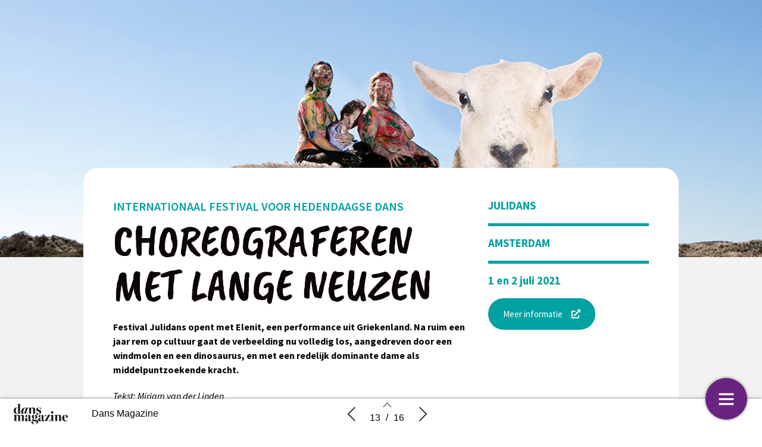

--- FILE ---
content_type: text/html; charset=UTF-8
request_url: https://allesoverdans.nl/zomerdans-magazine-2021/julidans/
body_size: 10731
content:
    <!DOCTYPE html>
    <html lang="en" class="no-js cssanimations csstransitions" style="overflow-x: hidden; overflow-y: hidden;">
    <head>
        <meta charset="UTF-8"/>
        <meta http-equiv="X-UA-Compatible" content="IE=edge,chrome=1">
        <meta name="viewport" content="width=device-width, initial-scale=1, maximum-scale=1, user-scalable=0"/>
        <meta name="description"
              content=""/>
        <meta name="title" content="Julidans | Zomerdans Magazine 2021"/>
        <meta name="author"
              content="Dans Magazine"/>
        <meta name="twitter:card" content="summary_large_image">
        <meta name="twitter:site" content="https://allesoverdans.nl"/>
        <meta name="twitter:title" content="Julidans | Zomerdans Magazine 2021"/>
        <meta name="twitter:creator"
              content="Dans Magazine"/>
        <meta name="twitter:description"
              content=""/>
        <meta name="twitter:image"
              content="https://allesoverdans.nl/wp-content/uploads/2019/05/Julidans-1280-1.jpg"/>
        <meta property="og:type" content="website"/>
        <meta property="fb:app_id" content=""/>
        <meta property="og:url" content="https://allesoverdans.nl/zomerdans-magazine-2021/julidans/"/>
        <meta property="og:title" content="Julidans | Zomerdans Magazine 2021"/>
        <meta property="og:description"
              content=""/>
        <meta property="og:image"
              content="https://allesoverdans.nl/wp-content/uploads/2019/05/Julidans-1280-1.jpg"/>
        <script type="text/javascript" src="//cdnjs.cloudflare.com/ajax/libs/lodash.js/0.10.0/lodash.min.js"></script>
        <script src="https://kit.fontawesome.com/f1692efea1.js" crossorigin="anonymous"></script>
        <title>Zomerdans Magazine 2021</title>
        <link rel="apple-touch-icon" sizes="57x57" href="https://allesoverdans.nl/wp-content/plugins/diziner-templates/templates-child/assets/images/favicons/apple-touch-icon-57x57.png">
<link rel="apple-touch-icon" sizes="60x60" href="https://allesoverdans.nl/wp-content/plugins/diziner-templates/templates-child/assets/images/favicons/apple-touch-icon-60x60.png">
<link rel="apple-touch-icon" sizes="72x72" href="https://allesoverdans.nl/wp-content/plugins/diziner-templates/templates-child/assets/images/favicons/apple-touch-icon-72x72.png">
<link rel="apple-touch-icon" sizes="76x76" href="https://allesoverdans.nl/wp-content/plugins/diziner-templates/templates-child/assets/images/favicons/apple-touch-icon-76x76.png">
<link rel="apple-touch-icon" sizes="114x114" href="https://allesoverdans.nl/wp-content/plugins/diziner-templates/templates-child/assets/images/favicons/apple-touch-icon-114x114.png">
<link rel="apple-touch-icon" sizes="120x120" href="https://allesoverdans.nl/wp-content/plugins/diziner-templates/templates-child/assets/images/favicons/apple-touch-icon-120x120.png">
<link rel="apple-touch-icon" sizes="144x144" href="https://allesoverdans.nl/wp-content/plugins/diziner-templates/templates-child/assets/images/favicons/apple-touch-icon-144x144.png">
<link rel="apple-touch-icon" sizes="152x152" href="https://allesoverdans.nl/wp-content/plugins/diziner-templates/templates-child/assets/images/favicons/apple-touch-icon-152x152.png">
<link rel="apple-touch-icon" sizes="180x180" href="https://allesoverdans.nl/wp-content/plugins/diziner-templates/templates-child/assets/images/favicons/apple-touch-icon-180x180.png">
<link rel="icon" type="image/png" sizes="32x32" href="https://allesoverdans.nl/wp-content/plugins/diziner-templates/templates-child/assets/images/favicons/favicon-32x32.png">
<link rel="icon" type="image/png" sizes="192x192" href="https://allesoverdans.nl/wp-content/plugins/diziner-templates/templates-child/assets/images/favicons/android-chrome-192x192.png">
<link rel="icon" type="image/png" sizes="16x16" href="https://allesoverdans.nl/wp-content/plugins/diziner-templates/templates-child/assets/images/favicons/favicon-16x16.png">
<meta name='robots' content='max-image-preview:large' />
<link rel='dns-prefetch' href='//allesoverdans.nl' />
<link rel='dns-prefetch' href='//www.googletagmanager.com' />
<link rel='dns-prefetch' href='//s.w.org' />
<link rel='stylesheet' id='diziner-frontpage-css'  href='https://allesoverdans.nl/wp-content/plugins/diziner-templates/templates/assets/css/frontpage.css?ver=0.3.3' type='text/css' media='' />
<link rel='stylesheet' id='elementor-frontend-legacy-css'  href='https://allesoverdans.nl/wp-content/plugins/diziner/assets/css/frontend-legacy.min.css?ver=3.5.3' type='text/css' media='all' />
<link rel='stylesheet' id='elementor-frontend-css'  href='https://allesoverdans.nl/wp-content/plugins/diziner/assets/css/frontend.min.css?ver=3.5.3' type='text/css' media='all' />
<link rel='stylesheet' id='diziner-public-css'  href='https://allesoverdans.nl/wp-content/plugins/diziner-core/dist/assets/public.css?ver=5.0.1' type='text/css' media='all' />
<style id='diziner-public-inline-css' type='text/css'>

     .full-page.v2 main#main .tmb_magazines.latest ul.grid-items li.item .image-content span.button-read,
      .full-page.v2 main#main .tmb_magazines.archive .magazine-wrapper ul.grid-items li.item a.button-read,
      .full-page.v2 .sidebar .links #external-links a,
      body .full-page.v2 .header .links ul#external-links li a:hover,
      body .full-page.v2 .header .buttons .button:hover,
      body section#slide-out .slide-menu .slide-header,
      body section#slide-out .slide-menu .slideout-content .slide-tabs-menu ul li.active a,
      .full-page.v2 .sidebar-append .links #external-links a,
      body .full-page.v2 #main ul.diziner_cat-list li.active a,
      .slideout-content .slide-tabs .tab-content .search-form button,
      .slideout-content .slide-tabs .tab-content input[type=submit],
      .top-bar .login-front .ti-user,
      .full-page.v2.dark .header .sociale_media a, .full-page.v2.light .header .sociale_media a {
      background-color: #692481}
      
      section#slide-out .slide-menu .slideout-content .slide-tabs-menu ul li a:hover,
      section#slide-out .slide-menu .slideout-content .slide-tabs-menu ul li.active a,
      .slide-tabs-menu ul li.active a, .slide-tabs-menu ul li a:hover,
      body .full-page.v2 #main ul.diziner_cat-list li.active a,
      body .full-page.v2 #main ul.diziner_cat-list li:hover a {
      border-color: #692481}
	
   .full-page.v2 .sidebar a,
   div#search-results .issue-result .results .result .info h3.banner,
   div#search-results .issue-result .results .result .info span.highlight {
   color: #692481
          }

     body .full-page.v2 .header .links ul#external-links li a:hover,
     body .full-page.v2 #main ul.diziner_cat-list li.active a,
     body .full-page.v2 .header .buttons .button:hover,
     body .full-page.v2 .header .buttons .button:hover i {
        color: 
          }

	.full-page.v2 main#main .tmb_magazines.latest ul.grid-items li.item .image-content span.button-read,
	.full-page.v2 main#main .tmb_magazines.archive .magazine-wrapper ul.grid-items li.item a.button-read {
	background-color: }
          

	.full-page.v2 {
	background-color: #0a0a0a}
          

	.full-page.v1 .sidebar .sociale_media a.icon, .full-page.v2 .header .sociale_media a.icon, .sociale_media a {
	background-color: }
          

	.full-page.v2 .sidebar .links #external-links a,
	 .full-page.v2 .sidebar-append .links #external-links a{
	background-color: }
          

	.top-bar .login-front .ti-user {
	background-color: #692481}
          

	.top-bar .login-front {
	color: }
          

	.full-page.v2 .sidebar, 
	.full-page.v2 .sidebar-append  {
	background-color: }
          

	.full-page.v1 main#main {
	background-color: }
          

	.full-page.v2 main#main .tmb_magazines.archive .magazine-wrapper {
	background-color: }
          

    @media only screen and (min-width: 1600px) {
	.full-page.v2 main#main .tmb_magazines.archive .magazine-wrapper ul.grid-items li.item:nth-child(even) {
	background-color: }
	}
   @media only screen and (max-width: 1600px) {
.full-page.v2 main#main .tmb_magazines.archive .magazine-wrapper ul.grid-items li.item:nth-child(even) {
    background: ;
} }
          

	.button-read i.ti.ti-eye {
	color: }
          

	.full-page.v2 .sidebar .links #external-links a,
	 .full-page.v2 .sidebar-append .links #external-links a {
	color: }
          

	.sociale_media [class*=" fa-"], .sociale_media [class^=fa-] {
	color: }
          

	.full-page h2 {
	color: }
          

	.full-page h3, .full-page.v2 .sidebar .intro span.brandname,
	.full-page h3, .full-page.v2 .sidebar-append .intro span.brandname {
	color: }
          

	.full-page.v2 .sidebar .sidebar-footer ul li a,
	 .full-page.v2 .sidebar-append .sidebar-footer ul li a{
	color: }
          

	.full-page.v2 .sidebar .intro p,
	 .full-page.v2 .sidebar-append .intro p{
	color: }
          

	.full-page.v2 main#main .tmb_magazines.latest ul.grid-items li.item h3 {
	color: }
          

	.full-page.v2 main#main .tmb_magazines.latest ul.grid-items li.item .intro-content p {
	color: }
          

	.full-page.v2 main#main .tmb_magazines.archive .magazine-wrapper ul.grid-items .item-details p {
	color: }
          

	.full-page.v2 main#main .tmb_magazines.archive .magazine-wrapper ul.grid-items h3 {
	color: }
          

	.full-page.v2 main#main .tmb_magazines.archive span.archive-title {
	color: }
          

	.full-page.v2 h1,
	.full-page.v2 h2,
	.full-page.v2 h3,
	.full-page.v2 h4,
	.full-page.v2 h5,
	.full-page.v2 h6,	
	section#slide-out .slide-menu h1,
	section#slide-out .slide-menu h2,
	section#slide-out .slide-menu h3,
	section#slide-out .slide-menu h4,
	section#slide-out .slide-menu h5,
	section#slide-out .slide-menu h6
	 {
	font-family: source-sans-pro}
          

	.full-page.v2 span,
	.full-page.v2 div.intro,
	.full-page.v2 p,
	section#slide-out .slide-menu div.intro,
	section#slide-out .slide-menu span,
	section#slide-out .slide-menu p
	 {
	font-family: }
          

	.full-page.v2 #main ul.diziner_cat-list li a,
	.full-page.v2 .header .links ul#external-links li a,
	section#slide-out .slide-menu .slideout-content .slide-tabs-menu ul li a
	 {
	font-family: }
          
</style>
<link rel='stylesheet' id='ajax-login-style-css'  href='https://allesoverdans.nl/wp-content/plugins/diziner-templates/templates/assets/css/login.css?ver=0.3.3' type='text/css' media='all' />
<style id='global-styles-inline-css' type='text/css'>
body{--wp--preset--color--black: #000000;--wp--preset--color--cyan-bluish-gray: #abb8c3;--wp--preset--color--white: #ffffff;--wp--preset--color--pale-pink: #f78da7;--wp--preset--color--vivid-red: #cf2e2e;--wp--preset--color--luminous-vivid-orange: #ff6900;--wp--preset--color--luminous-vivid-amber: #fcb900;--wp--preset--color--light-green-cyan: #7bdcb5;--wp--preset--color--vivid-green-cyan: #00d084;--wp--preset--color--pale-cyan-blue: #8ed1fc;--wp--preset--color--vivid-cyan-blue: #0693e3;--wp--preset--color--vivid-purple: #9b51e0;--wp--preset--gradient--vivid-cyan-blue-to-vivid-purple: linear-gradient(135deg,rgba(6,147,227,1) 0%,rgb(155,81,224) 100%);--wp--preset--gradient--light-green-cyan-to-vivid-green-cyan: linear-gradient(135deg,rgb(122,220,180) 0%,rgb(0,208,130) 100%);--wp--preset--gradient--luminous-vivid-amber-to-luminous-vivid-orange: linear-gradient(135deg,rgba(252,185,0,1) 0%,rgba(255,105,0,1) 100%);--wp--preset--gradient--luminous-vivid-orange-to-vivid-red: linear-gradient(135deg,rgba(255,105,0,1) 0%,rgb(207,46,46) 100%);--wp--preset--gradient--very-light-gray-to-cyan-bluish-gray: linear-gradient(135deg,rgb(238,238,238) 0%,rgb(169,184,195) 100%);--wp--preset--gradient--cool-to-warm-spectrum: linear-gradient(135deg,rgb(74,234,220) 0%,rgb(151,120,209) 20%,rgb(207,42,186) 40%,rgb(238,44,130) 60%,rgb(251,105,98) 80%,rgb(254,248,76) 100%);--wp--preset--gradient--blush-light-purple: linear-gradient(135deg,rgb(255,206,236) 0%,rgb(152,150,240) 100%);--wp--preset--gradient--blush-bordeaux: linear-gradient(135deg,rgb(254,205,165) 0%,rgb(254,45,45) 50%,rgb(107,0,62) 100%);--wp--preset--gradient--luminous-dusk: linear-gradient(135deg,rgb(255,203,112) 0%,rgb(199,81,192) 50%,rgb(65,88,208) 100%);--wp--preset--gradient--pale-ocean: linear-gradient(135deg,rgb(255,245,203) 0%,rgb(182,227,212) 50%,rgb(51,167,181) 100%);--wp--preset--gradient--electric-grass: linear-gradient(135deg,rgb(202,248,128) 0%,rgb(113,206,126) 100%);--wp--preset--gradient--midnight: linear-gradient(135deg,rgb(2,3,129) 0%,rgb(40,116,252) 100%);--wp--preset--duotone--dark-grayscale: url('#wp-duotone-dark-grayscale');--wp--preset--duotone--grayscale: url('#wp-duotone-grayscale');--wp--preset--duotone--purple-yellow: url('#wp-duotone-purple-yellow');--wp--preset--duotone--blue-red: url('#wp-duotone-blue-red');--wp--preset--duotone--midnight: url('#wp-duotone-midnight');--wp--preset--duotone--magenta-yellow: url('#wp-duotone-magenta-yellow');--wp--preset--duotone--purple-green: url('#wp-duotone-purple-green');--wp--preset--duotone--blue-orange: url('#wp-duotone-blue-orange');--wp--preset--font-size--small: 13px;--wp--preset--font-size--medium: 20px;--wp--preset--font-size--large: 36px;--wp--preset--font-size--x-large: 42px;}.has-black-color{color: var(--wp--preset--color--black) !important;}.has-cyan-bluish-gray-color{color: var(--wp--preset--color--cyan-bluish-gray) !important;}.has-white-color{color: var(--wp--preset--color--white) !important;}.has-pale-pink-color{color: var(--wp--preset--color--pale-pink) !important;}.has-vivid-red-color{color: var(--wp--preset--color--vivid-red) !important;}.has-luminous-vivid-orange-color{color: var(--wp--preset--color--luminous-vivid-orange) !important;}.has-luminous-vivid-amber-color{color: var(--wp--preset--color--luminous-vivid-amber) !important;}.has-light-green-cyan-color{color: var(--wp--preset--color--light-green-cyan) !important;}.has-vivid-green-cyan-color{color: var(--wp--preset--color--vivid-green-cyan) !important;}.has-pale-cyan-blue-color{color: var(--wp--preset--color--pale-cyan-blue) !important;}.has-vivid-cyan-blue-color{color: var(--wp--preset--color--vivid-cyan-blue) !important;}.has-vivid-purple-color{color: var(--wp--preset--color--vivid-purple) !important;}.has-black-background-color{background-color: var(--wp--preset--color--black) !important;}.has-cyan-bluish-gray-background-color{background-color: var(--wp--preset--color--cyan-bluish-gray) !important;}.has-white-background-color{background-color: var(--wp--preset--color--white) !important;}.has-pale-pink-background-color{background-color: var(--wp--preset--color--pale-pink) !important;}.has-vivid-red-background-color{background-color: var(--wp--preset--color--vivid-red) !important;}.has-luminous-vivid-orange-background-color{background-color: var(--wp--preset--color--luminous-vivid-orange) !important;}.has-luminous-vivid-amber-background-color{background-color: var(--wp--preset--color--luminous-vivid-amber) !important;}.has-light-green-cyan-background-color{background-color: var(--wp--preset--color--light-green-cyan) !important;}.has-vivid-green-cyan-background-color{background-color: var(--wp--preset--color--vivid-green-cyan) !important;}.has-pale-cyan-blue-background-color{background-color: var(--wp--preset--color--pale-cyan-blue) !important;}.has-vivid-cyan-blue-background-color{background-color: var(--wp--preset--color--vivid-cyan-blue) !important;}.has-vivid-purple-background-color{background-color: var(--wp--preset--color--vivid-purple) !important;}.has-black-border-color{border-color: var(--wp--preset--color--black) !important;}.has-cyan-bluish-gray-border-color{border-color: var(--wp--preset--color--cyan-bluish-gray) !important;}.has-white-border-color{border-color: var(--wp--preset--color--white) !important;}.has-pale-pink-border-color{border-color: var(--wp--preset--color--pale-pink) !important;}.has-vivid-red-border-color{border-color: var(--wp--preset--color--vivid-red) !important;}.has-luminous-vivid-orange-border-color{border-color: var(--wp--preset--color--luminous-vivid-orange) !important;}.has-luminous-vivid-amber-border-color{border-color: var(--wp--preset--color--luminous-vivid-amber) !important;}.has-light-green-cyan-border-color{border-color: var(--wp--preset--color--light-green-cyan) !important;}.has-vivid-green-cyan-border-color{border-color: var(--wp--preset--color--vivid-green-cyan) !important;}.has-pale-cyan-blue-border-color{border-color: var(--wp--preset--color--pale-cyan-blue) !important;}.has-vivid-cyan-blue-border-color{border-color: var(--wp--preset--color--vivid-cyan-blue) !important;}.has-vivid-purple-border-color{border-color: var(--wp--preset--color--vivid-purple) !important;}.has-vivid-cyan-blue-to-vivid-purple-gradient-background{background: var(--wp--preset--gradient--vivid-cyan-blue-to-vivid-purple) !important;}.has-light-green-cyan-to-vivid-green-cyan-gradient-background{background: var(--wp--preset--gradient--light-green-cyan-to-vivid-green-cyan) !important;}.has-luminous-vivid-amber-to-luminous-vivid-orange-gradient-background{background: var(--wp--preset--gradient--luminous-vivid-amber-to-luminous-vivid-orange) !important;}.has-luminous-vivid-orange-to-vivid-red-gradient-background{background: var(--wp--preset--gradient--luminous-vivid-orange-to-vivid-red) !important;}.has-very-light-gray-to-cyan-bluish-gray-gradient-background{background: var(--wp--preset--gradient--very-light-gray-to-cyan-bluish-gray) !important;}.has-cool-to-warm-spectrum-gradient-background{background: var(--wp--preset--gradient--cool-to-warm-spectrum) !important;}.has-blush-light-purple-gradient-background{background: var(--wp--preset--gradient--blush-light-purple) !important;}.has-blush-bordeaux-gradient-background{background: var(--wp--preset--gradient--blush-bordeaux) !important;}.has-luminous-dusk-gradient-background{background: var(--wp--preset--gradient--luminous-dusk) !important;}.has-pale-ocean-gradient-background{background: var(--wp--preset--gradient--pale-ocean) !important;}.has-electric-grass-gradient-background{background: var(--wp--preset--gradient--electric-grass) !important;}.has-midnight-gradient-background{background: var(--wp--preset--gradient--midnight) !important;}.has-small-font-size{font-size: var(--wp--preset--font-size--small) !important;}.has-medium-font-size{font-size: var(--wp--preset--font-size--medium) !important;}.has-large-font-size{font-size: var(--wp--preset--font-size--large) !important;}.has-x-large-font-size{font-size: var(--wp--preset--font-size--x-large) !important;}
</style>
<link rel='stylesheet' id='diziner-tinymce-css'  href='https://allesoverdans.nl/wp-content/plugins/diziner-templates/templates-child//assets/css/tinymce.css?ver=5.9.3' type='text/css' media='all' />
<link rel='stylesheet' id='uaf_client_css-css'  href='https://allesoverdans.nl/wp-content/uploads/useanyfont/uaf.css?ver=1656439192' type='text/css' media='all' />
<link rel='stylesheet' id='elementor-icons-css'  href='https://allesoverdans.nl/wp-content/plugins/diziner/assets/lib/eicons/css/elementor-icons.min.css?ver=5.13.0' type='text/css' media='all' />
<link rel='stylesheet' id='elementor-post-12737-css'  href='https://allesoverdans.nl/wp-content/uploads/elementor/css/post-12737.css?ver=1762864719' type='text/css' media='all' />
<link rel='stylesheet' id='font-awesome-5-all-css'  href='https://allesoverdans.nl/wp-content/plugins/diziner/assets/lib/font-awesome/css/all.min.css?ver=3.5.3' type='text/css' media='all' />
<link rel='stylesheet' id='font-awesome-4-shim-css'  href='https://allesoverdans.nl/wp-content/plugins/diziner/assets/lib/font-awesome/css/v4-shims.min.css?ver=3.5.3' type='text/css' media='all' />
<link rel='stylesheet' id='elementor-global-css'  href='https://allesoverdans.nl/wp-content/uploads/elementor/css/global.css?ver=1768660404' type='text/css' media='all' />
<link rel='stylesheet' id='elementor-post-11128-css'  href='https://allesoverdans.nl/wp-content/uploads/elementor/css/post-11128.css?ver=1762990551' type='text/css' media='all' />
<link rel='stylesheet' id='google-fonts-1-css'  href='https://fonts.googleapis.com/css?family=Source+Sans+Pro%3A100%2C100italic%2C200%2C200italic%2C300%2C300italic%2C400%2C400italic%2C500%2C500italic%2C600%2C600italic%2C700%2C700italic%2C800%2C800italic%2C900%2C900italic%7CCaveat+Brush%3A100%2C100italic%2C200%2C200italic%2C300%2C300italic%2C400%2C400italic%2C500%2C500italic%2C600%2C600italic%2C700%2C700italic%2C800%2C800italic%2C900%2C900italic&#038;display=auto&#038;ver=5.9.3' type='text/css' media='all' />
<script type='text/javascript' src='https://allesoverdans.nl/wp-includes/js/jquery/jquery.min.js?ver=3.6.0' id='jquery-core-js'></script>
<script type='text/javascript' src='https://allesoverdans.nl/wp-includes/js/jquery/jquery-migrate.min.js?ver=3.3.2' id='jquery-migrate-js'></script>
<script type='text/javascript' id='ajax-login-script-js-extra'>
/* <![CDATA[ */
var ajax_login_object = {"ajaxurl":"https:\/\/allesoverdans.nl\/wp-admin\/admin-ajax.php","redirecturl":"https:\/\/allesoverdans.nl","loadingmessage":"Sending user info, please wait..."};
/* ]]> */
</script>
<script type='text/javascript' src='https://allesoverdans.nl/wp-content/plugins/diziner-templates/templates/assets/js/ajax-login-script.js?ver=0.3.3' id='ajax-login-script-js'></script>
<script type='text/javascript' src='https://www.googletagmanager.com/gtag/js?id=UA-97622562-19&#038;ver=5.9.3' id='google-analytics-js'></script>
<script type='text/javascript' id='google-analytics-js-after'>
                      window.dataLayer = window.dataLayer || [];
                      function gtag(){dataLayer.push(arguments);}
                      gtag('js', new Date());
         
                      gtag('config', 'G-YFHVDVXX7H', {
                          send_page_view: false
                      });           
                      
                      gtag('config', 'UA-97622562-19', {
                          send_page_view: false
                      });

                    
</script>
<script type='text/javascript' src='https://www.googletagmanager.com/gtag/js?id=G-YFHVDVXX7H&#038;ver=5.9.3' id='google-analytics-v4-js'></script>
<script type='text/javascript' src='https://allesoverdans.nl/wp-content/plugins/diziner/assets/lib/font-awesome/js/v4-shims.min.js?ver=3.5.3' id='font-awesome-4-shim-js'></script>
<link rel="EditURI" type="application/rsd+xml" title="RSD" href="https://allesoverdans.nl/xmlrpc.php?rsd" />
<link rel="wlwmanifest" type="application/wlwmanifest+xml" href="https://allesoverdans.nl/wp-includes/wlwmanifest.xml" /> 
<meta name="generator" content="WordPress 5.9.3" />
<link rel="canonical" href="https://allesoverdans.nl/zomerdans-magazine-2021/julidans/" />
<link rel='shortlink' href='https://allesoverdans.nl/?p=11128' />
<link rel="alternate" type="application/json+oembed" href="https://allesoverdans.nl/wp-json/oembed/1.0/embed?url=https%3A%2F%2Fallesoverdans.nl%2Fzomerdans-magazine-2021%2Fjulidans%2F" />
<link rel="alternate" type="text/xml+oembed" href="https://allesoverdans.nl/wp-json/oembed/1.0/embed?url=https%3A%2F%2Fallesoverdans.nl%2Fzomerdans-magazine-2021%2Fjulidans%2F&#038;format=xml" />
        <style>

            
            #nprogress > .spinner {
                display: none;
            }

            div#tmb_nav {
                background-color: #ffffff !important;
            }

            div#tmb_nav_center .tmb_nav_button:hover {
                background-color: #f2f2f2 !important;
            }

            #tmb_nav_user_bottom:hover, div#tmb_nav_download_top:hover {
                background-color: #f2f2f2;
            }

            div#tmb_menu_header .icon_container:hover, div#tmb_menu_footer .icon_container:hover {
                background-color: #f2f2f2 !important;
            }

            div#tmb_nav_wrapper {
                color: #000000;
            }

            #tmb_nav_button_menu #menu_button span {
                background-color: #000000;
            }

            .client-logo-fixed, .client-logo-absolute, .client-logo {
                background-image: url(https://allesoverdans.nl/wp-content/uploads/2018/10/DansMagazine-1.png);
            }

            #tmb_nav_wrapper.bottom #tmb_nav {
                background-color: #ffffff;
            }

            #tmb_menu ul.magazine-menu li:hover a, #tmb_nav_user_bottom .icon i, #tmb_nav_download_top .icon i {
                color: #000000;
            }

            @media only screen and (max-width: 767px) {
                #tmb_nav_wrapper.bottom #tmb_menu ul.magazine-menu li a {
                    color: #000000;
                }
                #tmb_nav_wrapper.bottom #tmb_menu {
                    background-color: #ffffff;
                }
                #tmb_nav_wrapper.bottom #tmb_menu ul.magazine-menu li:nth-child(even) {
                    background-color: #f2f2f2 !important;
                }
            }

            #tmb_nav_wrapper #tmb_menu ul.magazine-menu li.current_page_item .menu-image span.number {
                background-color: #692481;
            }

            div#tmb_menu_burger_button,div#tmb_nav_home_top, div#tmb_nav_user_bottom:hover {
                background-color: #692481;
            }

            #tmb_menu_burger_button:hover, #tmb_nav_home_top:hover, #tmb_nav_user_bottom {
                background-color: #EEEEEE;
            }

            #tmb_menu_burger_button i.ti-menu {
              color: ;
            }

            .loginform, .passwordform {
                background-image: url();
                background-color: ;
                background-size: cover;
            }

            .loginform .brand-logo, .passwordform .brand-logo {
                background-image: url();
            }

            .loginform .submit_button, .passwordform .submit_button {
                background-color:  !important;
                color:  !important;
            }

            .loginform .header p, .passwordform .header p, form#login p.status, form#register p.status, form#forgot_password p.status, .loginform p.status, .passwordform p.status, .loginform .message, .loginform .message a, .forgot-form .message a, .forgot-form .message {
              color: ;
            }

            /*.pt-page {*/
            /*  bottom: initial;*/
            /*}*/
                    </style>
        <script>
            

/*!
 * jQuery Mousewheel 3.1.13
 *
 * Copyright 2015 jQuery Foundation and other contributors
 * Released under the MIT license.
 * http://jquery.org/license
 */
        !function(a){"function"==typeof define&&define.amd?define(["jquery"],a):"object"==typeof exports?module.exports=a:a(jQuery)}(function(a){function b(b){var g=b||window.event,h=i.call(arguments,1),j=0,l=0,m=0,n=0,o=0,p=0;if(b=a.event.fix(g),b.type="mousewheel","detail"in g&&(m=-1*g.detail),"wheelDelta"in g&&(m=g.wheelDelta),"wheelDeltaY"in g&&(m=g.wheelDeltaY),"wheelDeltaX"in g&&(l=-1*g.wheelDeltaX),"axis"in g&&g.axis===g.HORIZONTAL_AXIS&&(l=-1*m,m=0),j=0===m?l:m,"deltaY"in g&&(m=-1*g.deltaY,j=m),"deltaX"in g&&(l=g.deltaX,0===m&&(j=-1*l)),0!==m||0!==l){if(1===g.deltaMode){var q=a.data(this,"mousewheel-line-height");j*=q,m*=q,l*=q}else if(2===g.deltaMode){var r=a.data(this,"mousewheel-page-height");j*=r,m*=r,l*=r}if(n=Math.max(Math.abs(m),Math.abs(l)),(!f||f>n)&&(f=n,d(g,n)&&(f/=40)),d(g,n)&&(j/=40,l/=40,m/=40),j=Math[j>=1?"floor":"ceil"](j/f),l=Math[l>=1?"floor":"ceil"](l/f),m=Math[m>=1?"floor":"ceil"](m/f),k.settings.normalizeOffset&&this.getBoundingClientRect){var s=this.getBoundingClientRect();o=b.clientX-s.left,p=b.clientY-s.top}return b.deltaX=l,b.deltaY=m,b.deltaFactor=f,b.offsetX=o,b.offsetY=p,b.deltaMode=0,h.unshift(b,j,l,m),e&&clearTimeout(e),e=setTimeout(c,200),(a.event.dispatch||a.event.handle).apply(this,h)}}function c(){f=null}function d(a,b){return k.settings.adjustOldDeltas&&"mousewheel"===a.type&&b%120===0}var e,f,g=["wheel","mousewheel","DOMMouseScroll","MozMousePixelScroll"],h="onwheel"in document||document.documentMode>=9?["wheel"]:["mousewheel","DomMouseScroll","MozMousePixelScroll"],i=Array.prototype.slice;if(a.event.fixHooks)for(var j=g.length;j;)a.event.fixHooks[g[--j]]=a.event.mouseHooks;var k=a.event.special.mousewheel={version:"3.1.12",setup:function(){if(this.addEventListener)for(var c=h.length;c;)this.addEventListener(h[--c],b,!1);else this.onmousewheel=b;a.data(this,"mousewheel-line-height",k.getLineHeight(this)),a.data(this,"mousewheel-page-height",k.getPageHeight(this))},teardown:function(){if(this.removeEventListener)for(var c=h.length;c;)this.removeEventListener(h[--c],b,!1);else this.onmousewheel=null;a.removeData(this,"mousewheel-line-height"),a.removeData(this,"mousewheel-page-height")},getLineHeight:function(b){var c=a(b),d=c["offsetParent"in a.fn?"offsetParent":"parent"]();return d.length||(d=a("body")),parseInt(d.css("fontSize"),10)||parseInt(c.css("fontSize"),10)||16},getPageHeight:function(b){return a(b).height()},settings:{adjustOldDeltas:!0,normalizeOffset:!0}};a.fn.extend({mousewheel:function(a){return a?this.bind("mousewheel",a):this.trigger("mousewheel")},unmousewheel:function(a){return this.unbind("mousewheel",a)}})});
      jQuery(document).ready(function($) {
        $('#tmb_menu').find('.magazine-menu').on('mousewheel', function(event, delta) {
          $(this).stop(true, true).animate({
            scrollLeft: '-=' + (
              (event.deltaY + ( 0 - event.deltaX ) ) * event.deltaFactor
            )
          }, (
            100 / Math.abs(event.deltaY + event.deltaX)
          ), 'linear');
          return false;
        });
      });

;
        </script>
    </head>


<body style="width:100%;" class="page-template-default page page-id-11128 page-child parent-pageid-11056 elementor-page elementor-default elementor-kit-12737 elementor-page elementor-page-11128">
    <div class="progress-wrap">
        <div class="progress-indicator scrolled"
             style="height: 100%;background-color: #692481;width: 0%;"></div>
    </div>
    <div id="tmb_nav_wrapper" class="bottom">
        <div id="tmb_menu">
            <ul class="magazine-menu"><li class="home-url top"><div class="menu-item-container"><a href="https://allesoverdans.nl"><span class="pagetitle"> Back to index</span><div class="menu-image"><i class="ti-home" aria-hidden="true"></i></div></a></div></li>                <li class="page_item page-item-11062  elementor-kit-11062"
                    data-pageid="11062">
                    <div class="menu-item-container">
                        <a href="https://allesoverdans.nl/zomerdans-magazine-2021/dans-magazine-dansfestivalspecial-2021/">
                            <span class="pagetitle">Dans Magazine &#8211; Dansfestivalspecial 2021</span>
                            <div class="menu-image" style="background-image:url('https://allesoverdans.nl/wp-content/uploads/2021/05/1-1.jpg')">
                                <span class="number">1</span>
                            </div>
                        </a>
                                            </div>
                </li>
                                <li class="page_item page-item-11074  elementor-kit-11074"
                    data-pageid="11074">
                    <div class="menu-item-container">
                        <a href="https://allesoverdans.nl/zomerdans-magazine-2021/korzo/">
                            <span class="pagetitle">Korzo</span>
                            <div class="menu-image" style="background-image:url('https://allesoverdans.nl/wp-content/uploads/2021/05/20201121_202048-1.jpg')">
                                <span class="number">2</span>
                            </div>
                        </a>
                                            </div>
                </li>
                                <li class="page_item page-item-11080  elementor-kit-11080"
                    data-pageid="11080">
                    <div class="menu-item-container">
                        <a href="https://allesoverdans.nl/zomerdans-magazine-2021/limburg-festival/">
                            <span class="pagetitle">Limburg festival</span>
                            <div class="menu-image" style="background-image:url('https://allesoverdans.nl/wp-content/uploads/2021/05/JH-20190810-LMBG-FSTVL-DanspromenadeDSC_5322-1-1.jpg')">
                                <span class="number">3</span>
                            </div>
                        </a>
                                            </div>
                </li>
                                <li class="page_item page-item-11086  elementor-kit-11086"
                    data-pageid="11086">
                    <div class="menu-item-container">
                        <a href="https://allesoverdans.nl/zomerdans-magazine-2021/duda-paiva/">
                            <span class="pagetitle">Duda Paiva</span>
                            <div class="menu-image" style="background-image:url('https://allesoverdans.nl/wp-content/uploads/2021/05/DudaPaiva_BruceMarie_Making-Of_010-1.jpg')">
                                <span class="number">4</span>
                            </div>
                        </a>
                                            </div>
                </li>
                                <li class="page_item page-item-11237  elementor-kit-11237"
                    data-pageid="11237">
                    <div class="menu-item-container">
                        <a href="https://allesoverdans.nl/zomerdans-magazine-2021/one-nights-dance/">
                            <span class="pagetitle">One Night’s Dance</span>
                            <div class="menu-image" style="background-image:url('https://allesoverdans.nl/wp-content/uploads/2021/05/IMG_4413-1.jpg')">
                                <span class="number">5</span>
                            </div>
                        </a>
                                            </div>
                </li>
                                <li class="page_item page-item-11539  elementor-kit-11539"
                    data-pageid="11539">
                    <div class="menu-item-container">
                        <a href="https://allesoverdans.nl/zomerdans-magazine-2021/be-connected/">
                            <span class="pagetitle">Be connected</span>
                            <div class="menu-image" style="background-image:url('https://allesoverdans.nl/wp-includes/images/media/default.png')">
                                <span class="number">6</span>
                            </div>
                        </a>
                                            </div>
                </li>
                                <li class="page_item page-item-11092  elementor-kit-11092"
                    data-pageid="11092">
                    <div class="menu-item-container">
                        <a href="https://allesoverdans.nl/zomerdans-magazine-2021/introdans/">
                            <span class="pagetitle">Introdans</span>
                            <div class="menu-image" style="background-image:url('https://allesoverdans.nl/wp-content/uploads/2021/05/repetitie-NEXT-Elena-Pampoulova©IntrodansMathieuDiScala-1-1.jpg')">
                                <span class="number">7</span>
                            </div>
                        </a>
                                            </div>
                </li>
                                <li class="page_item page-item-11260  elementor-kit-11260"
                    data-pageid="11260">
                    <div class="menu-item-container">
                        <a href="https://allesoverdans.nl/zomerdans-magazine-2021/marta-kim/">
                            <span class="pagetitle">Marta &amp; Kim</span>
                            <div class="menu-image" style="background-image:url('https://allesoverdans.nl/wp-content/uploads/2021/05/DEF-LIGGEND-Fase-FULL-9-foto-Alexander-Browne-14-1.jpg')">
                                <span class="number">8</span>
                            </div>
                        </a>
                                            </div>
                </li>
                                <li class="page_item page-item-11098  elementor-kit-11098"
                    data-pageid="11098">
                    <div class="menu-item-container">
                        <a href="https://allesoverdans.nl/zomerdans-magazine-2021/tent/">
                            <span class="pagetitle">TENT</span>
                            <div class="menu-image" style="background-image:url('https://allesoverdans.nl/wp-content/uploads/2021/05/TENT_LOOP_01_cHanneke-Meijers-1.jpg')">
                                <span class="number">9</span>
                            </div>
                        </a>
                                            </div>
                </li>
                                <li class="page_item page-item-11104  elementor-kit-11104"
                    data-pageid="11104">
                    <div class="menu-item-container">
                        <a href="https://allesoverdans.nl/zomerdans-magazine-2021/dat-twee-dingen-tegengesteld-van-elkaar-zijn-wil-nog-niet-zeggen-dat-het-ook-botst/">
                            <span class="pagetitle">“Dat twee dingen tegengesteld van elkaar zijn, wil nog niet zeggen dat het botst.&#8221;</span>
                            <div class="menu-image" style="background-image:url('https://allesoverdans.nl/wp-content/uploads/2021/05/124_Jolanda-Spoel_Maas-theater-en-dans_Foto-Fred-Ernst-1.jpg')">
                                <span class="number">10</span>
                            </div>
                        </a>
                                            </div>
                </li>
                                <li class="page_item page-item-11110  elementor-kit-11110"
                    data-pageid="11110">
                    <div class="menu-item-container">
                        <a href="https://allesoverdans.nl/zomerdans-magazine-2021/spring-festival/">
                            <span class="pagetitle">Spring Festival</span>
                            <div class="menu-image" style="background-image:url('https://allesoverdans.nl/wp-content/uploads/2021/05/1_Ostruschnjak_AUTOPLAY_by_Franziska_Strauss-1.jpg')">
                                <span class="number">11</span>
                            </div>
                        </a>
                                            </div>
                </li>
                                <li class="page_item page-item-11116  elementor-kit-11116"
                    data-pageid="11116">
                    <div class="menu-item-container">
                        <a href="https://allesoverdans.nl/zomerdans-magazine-2021/summer-dance-forever/">
                            <span class="pagetitle">Summer Dance Forever</span>
                            <div class="menu-image" style="background-image:url('https://allesoverdans.nl/wp-content/uploads/2021/05/20988309_1498827073496932_178352403497403228_o.jpg')">
                                <span class="number">12</span>
                            </div>
                        </a>
                                            </div>
                </li>
                                <li class="page_item page-item-11128  elementor-kit-11128"
                    data-pageid="11128">
                    <div class="menu-item-container">
                        <a href="https://allesoverdans.nl/zomerdans-magazine-2021/julidans/">
                            <span class="pagetitle">Julidans</span>
                            <div class="menu-image" style="background-image:url('https://allesoverdans.nl/wp-content/uploads/2019/05/Julidans-1280-1.jpg')">
                                <span class="number">13</span>
                            </div>
                        </a>
                                            </div>
                </li>
                                <li class="page_item page-item-11140  elementor-kit-11140"
                    data-pageid="11140">
                    <div class="menu-item-container">
                        <a href="https://allesoverdans.nl/zomerdans-magazine-2021/schrit_tmacher-festival/">
                            <span class="pagetitle">schrit_tmacher Festival</span>
                            <div class="menu-image" style="background-image:url('https://allesoverdans.nl/wp-content/uploads/2021/05/B7-Decadance-2019-067-1.jpg')">
                                <span class="number">14</span>
                            </div>
                        </a>
                                            </div>
                </li>
                                <li class="page_item page-item-11146  elementor-kit-11146"
                    data-pageid="11146">
                    <div class="menu-item-container">
                        <a href="https://allesoverdans.nl/zomerdans-magazine-2021/frank-heeft-zijn-eigen-danswinkel/">
                            <span class="pagetitle">Frank heeft zijn eigen danswinkel</span>
                            <div class="menu-image" style="background-image:url('https://allesoverdans.nl/wp-content/uploads/2021/05/frankie.jpg')">
                                <span class="number">15</span>
                            </div>
                        </a>
                                            </div>
                </li>
                                <li class="page_item page-item-11152  elementor-kit-11152"
                    data-pageid="11152">
                    <div class="menu-item-container">
                        <a href="https://allesoverdans.nl/zomerdans-magazine-2021/voorwoord/">
                            <span class="pagetitle">Voorwoord</span>
                            <div class="menu-image" style="background-image:url('https://allesoverdans.nl/wp-content/uploads/2021/05/PortretJoost.jpg')">
                                <span class="number">16</span>
                            </div>
                        </a>
                                            </div>
                </li>
                </ul>            <div id="tmb_menu_footer">
            </div>
        </div>
        <div id="tmb_nav">
                            <div class="tmb_menu_burger_button" id="tmb_menu_burger_button">
                    <div id="hamburger" class="menuicon button">
                        <i class="ti ti-menu"></i>
                    </div>
                </div>
                          <div id="tmb_menu_header">
                <span class="menu-logo" style="background-image:url(https://allesoverdans.nl/wp-content/uploads/2018/10/DansMagazine-1.png);"></span>
                <span class="menu-title">Dans Magazine</span>
            </div>
            <div id="tmb_nav_container">
                <div id="tmb_nav_center">
                    <div class="tmb_nav_button" id="tmb_nav_button_left">
                        <div class="icon_container">
                            <span class="icon"><i class="ti-angle-left" aria-hidden="true"></i></span>
                        </div>
                    </div>
                    <div class="tmb_nav_button" id="tmb_nav_button_menu">
                        <div class="chevron"><i class="ti-angle-up" aria-hidden="true"></i></div>
                        <div class="pagination">
                            <div class="left" id="current_page_pagination">
                                1
                            </div>
                            <div class="center">/</div>
                            <div class="right" id="total_page_pagination">
                                16                            </div>
                        </div>
                    </div>
                    <div class="tmb_nav_button" id="tmb_nav_button_right">
                        <div class="icon_container">
                            <span class="icon"><i class="ti-angle-right" aria-hidden="true"></i></span>
                        </div>
                    </div>
                </div>
            </div>
        </div>
    </div>
    
<section id="slide-out">
    <div class="menu-wrapper">
        <div class="slide-menu">
            <div class="slide-header">
                <div class="diziner_client_logo">
                    <img src="https://allesoverdans.nl/wp-content/uploads/2018/10/DansMagazine-wit.png"
                         sizes="(max-width: 38em) 59vw, 320px" height="50" alt="Logo">
                </div>
                <div id="close-menu" class="closeicon button">
                    <i class="ti ti-close"></i>
                </div>
            </div>
            <div class="slideout-content">
                <div class="slide-tabs-menu">
                    <ul>
                        <li class="contact active"><a href="#tab-contact"><i class="ti ti-link"></i></a></li>
                                                                                                    <li class="sharing"><a href="#tab-share"><i class="ti ti-share"></i></a></li>
                                            </ul>
                </div>
                <div class="slide-tabs">
                    <div id="tab-contact" class="tab-content" style="display: block;">
                        <p>Bezoek ook eens onze website(s) en Social Media.</p>


    <h3>Externe links</h3>
    <div class="links">
        <div class="menu-external-links-container"><ul id="external-links" class="menu"><li id="menu-item-29" class="menu-item menu-item-type-custom menu-item-object-custom menu-item-29"><a target="_blank" rel="noopener" href="https://dansmagazine.nl/">Dans Magazine Website</a></li>
<li id="menu-item-32" class="menu-item menu-item-type-custom menu-item-object-custom menu-item-32"><a target="_blank" rel="noopener" href="https://virtumedia.nl/">Virtùmedia</a></li>
<li id="menu-item-4214" class="menu-item menu-item-type-custom menu-item-object-custom menu-item-4214"><a href="https://dansmagazine.nl/nieuwsbrief">Dans Nieuwsbrief</a></li>
</ul></div>    </div>
    <div class="links"><div class="menu-footer-menu-container"><ul id="footer-menu" class="menu"><li id="menu-item-23" class="menu-item menu-item-type-custom menu-item-object-custom menu-item-23"><a target="_blank" rel="noopener" href="https://virtumedia.nl/privacy-statement">Privacy Statement</a></li>
</ul></div></div>    <div class="sociale_media">
        <a class="icon facebook" href="https://www.facebook.com/DansMagazine" title="Like me on Facebook" target="_blank"><i class="fa fa-facebook"></i></a> <a class="icon twitter" href="https://twitter.com/AllesOverDans" title="Follow me on Twitter" target="_blank"><i class="fa fa-twitter"></i></a> <a class="icon instagram" href="https://www.instagram.com/dansmagazine/" title="Follow me on Instagram" target="_blank"><i class="fa fa-instagram"></i></a>     </div>
    <div class="sidebar-footer">

</div>
                    </div>
                                            <div id="tab-share" class="tab-content">
                            <h2>
    Delen
</h2>
<div class="intro social">
    <p>Klik op een van de onderstaande knoppen om de publicatie te delen.</p>
</div>
<div id="share-buttons">
    <!-- Email -->
    <a class="socialicon email"
       href="mailto:?Subject=Dans Magazine&Body=Ik las deze publicatie in Diziner, misschien ook interessant voor jou? https://allesoverdans.nl/zomerdans-magazine-2021/julidans/">
        <i class="fa fa-envelope" aria-hidden="true"></i>
    </a>
            <a class="socialicon facebook"
           onclick="window.open('https://www.facebook.com/sharer/sharer.php?u=' + encodeURIComponent(window.location.toString()), 'fbShareWindow','height=450, width=550, top=' + (window.innerHeight / 2 - 275) + ', left=' + (window.innerWidth / 2 - 225) + ', toolbar=0, location=0, menubar=0, directories=0, scrollbars=0');"
           target="_blank">
            <i class="fa fa-facebook" aria-hidden="true"></i>
        </a>
        
    <!-- Whatsapp -->
    <a
            href="https://wa.me/?text=Ik las deze publicatie in Diziner, misschien ook interessant voor jou?%20-%20https%3A%2F%2Fallesoverdans.nl%2Fzomerdans-magazine-2021%2Fjulidans%2F"
            class="socialicon whatsapp"
            data-action="share/whatsapp/share"
    >
        <i class="fa fa-whatsapp" aria-hidden="true"></i>
    </a>

    <!-- LinkedIn -->
    <a class="socialicon linkedin"
       href="http://www.linkedin.com/shareArticle?mini=true&url=https://allesoverdans.nl/zomerdans-magazine-2021/julidans/"
       target="_blank">
        <i class="fa fa-linkedin" aria-hidden="true"></i>
    </a>

    <!-- Twitter -->
    <a class="socialicon twitter"
       href="https://twitter.com/intent/tweet?url=https://allesoverdans.nl/zomerdans-magazine-2021/julidans/&amp;text=Zomerdans%20Magazine%202021%20-%20Julidans&hashtags=#dansmagazine"
       target="_blank">
        <i class="fa fa-twitter" aria-hidden="true"></i>
    </a>
</div>
                        </div>
                                                                            </div>
            </div>
        </div>
    </div>
</section>
<script>
    jQuery(document).ready(function ($) {
        function toggleClassMenu() {
            menuWrapper.classList.add("menu--animatable");
            menuWrapper.classList.toggle("menu--visible");
            if (MenuIcon.classList.contains("menu_menu")) {
                MenuIcon.classList.remove("menu_menu");
                MenuIcon.classList.add("menu_close");
            } else {
                MenuIcon.classList.remove("menu_close");
                MenuIcon.classList.add("menu_menu");
            }
        }

        function OnMenuTransitionEnd() {
            menuWrapper.classList.remove("menu--animatable");
        }

        var menuWrapper = document.querySelector(".menu-wrapper");
        var MenuIcon = document.querySelector("#hamburger");
        var closeMenuIcon = document.querySelector("#close-menu");
        menuWrapper.addEventListener("transitionend", OnMenuTransitionEnd, false);
        MenuIcon.addEventListener("click", toggleClassMenu, false);
        closeMenuIcon.addEventListener("click", toggleClassMenu, false);

        $('.slide-tabs-menu a').click(function (event) {
            event.preventDefault();

            // Toggle active class on tab buttons
            $(this).parent().addClass("active");
            $(this).parent().siblings().removeClass("active");

            // display only active tab content
            var activeTab = $(this).attr("href");
            $('.tab-content').not(activeTab).css("display", "none");
            $(activeTab).fadeIn();

        });
      $('.menu-wrapper').on('click', function(event) {
        if ($(event.target).is('.menu-wrapper.menu--visible')) {
          toggleClassMenu();
        }
      });
    });
</script>    <style>
                .pt-perspective.loading > .pt-page.page-container {
            display: block;
        }

        .pt-page.loadingpage {
            background-size: cover;
            background: #EEEEEE url() center center/cover no-repeat;
            color: #692481;
        }

        .pt-page.loadingpage .tmb_client_logo {
            text-align: center;
        }

        .pt-page.loadingpage svg.loading-text text {
            fill: #692481;
        }
    </style>
    <div id="pt-main" class="pt-perspective">
        
        <div class="pt-page loadingpage">
            <div class="loading-wrapper">
                                    <div class="tmb_client_logo">
                        <img src="https://allesoverdans.nl/wp-content/uploads/2018/10/DansMagazine-1.png"
                             sizes="(max-width: 38em) 59vw, 320px" alt="Logo">
                    </div>
                                <svg xmlns="http://www.w3.org/2000/svg" xmlns:xlink="http://www.w3.org/1999/xlink" style="margin: auto; display: block; shape-rendering: auto;" width="177px" height="80px" viewBox="0 0 100 80" preserveAspectRatio="xMidYMid">
                    <circle cx="28" cy="40" fill="#692481" r="12">
                        <animate attributeName="cx" repeatCount="indefinite" dur="1s" keyTimes="0;0.5;1" values="38;62;38" begin="-0.5s"/>
                    </circle>
                    <circle cx="52" cy="40" fill="#EEEEEE" r="12">
                        <animate attributeName="cx" repeatCount="indefinite" dur="1s" keyTimes="0;0.5;1" values="38;62;38" begin="0s"/>
                    </circle>
                    <circle cx="28" cy="40" fill="#692481" r="12">
                        <animate attributeName="cx" repeatCount="indefinite" dur="1s" keyTimes="0;0.5;1" values="38;62;38" begin="-0.5s"/>
                        <animate attributeName="fill-opacity" values="0;0;1;1" calcMode="discrete" keyTimes="0;0.499;0.5;1" dur="1s" repeatCount="indefinite"/>
                    </circle>
                </svg>
                <svg xmlns="http://www.w3.org/2000/svg" class="loading-text" xmlns:xlink="http://www.w3.org/1999/xlink" style="margin: auto; display: block; shape-rendering: auto;" width="150px" height="60px" viewBox="0 0 100 50">
                    <text x="50px" y="30px" text-anchor="middle" style="font-family: 'Open Sans', Verdana, sans-serif;">Loading...                   </text>
                </svg>
            </div>
        </div>
                    <div id="content-post-11062"
                 class="pt-page pt-page-1 page-container  elementor-kit-11062"
                 data-pageindex="0" data-pageid="11062"
                 data-pagename="dans-magazine-dansfestivalspecial-2021"
                 data-pagetitle="Dans Magazine - Dansfestivalspecial 2021"
            >
            </div>
                        <div id="content-post-11074"
                 class="pt-page pt-page-2 page-container  elementor-kit-11074"
                 data-pageindex="1" data-pageid="11074"
                 data-pagename="korzo"
                 data-pagetitle="Korzo"
            >
            </div>
                        <div id="content-post-11080"
                 class="pt-page pt-page-3 page-container  elementor-kit-11080"
                 data-pageindex="2" data-pageid="11080"
                 data-pagename="limburg-festival"
                 data-pagetitle="Limburg festival"
            >
            </div>
                        <div id="content-post-11086"
                 class="pt-page pt-page-4 page-container  elementor-kit-11086"
                 data-pageindex="3" data-pageid="11086"
                 data-pagename="duda-paiva"
                 data-pagetitle="Duda Paiva"
            >
            </div>
                        <div id="content-post-11237"
                 class="pt-page pt-page-5 page-container  elementor-kit-11237"
                 data-pageindex="4" data-pageid="11237"
                 data-pagename="one-nights-dance"
                 data-pagetitle="One Night&rsquo;s Dance"
            >
            </div>
                        <div id="content-post-11539"
                 class="pt-page pt-page-6 page-container  elementor-kit-11539"
                 data-pageindex="5" data-pageid="11539"
                 data-pagename="be-connected"
                 data-pagetitle="Be connected"
            >
            </div>
                        <div id="content-post-11092"
                 class="pt-page pt-page-7 page-container  elementor-kit-11092"
                 data-pageindex="6" data-pageid="11092"
                 data-pagename="introdans"
                 data-pagetitle="Introdans"
            >
            </div>
                        <div id="content-post-11260"
                 class="pt-page pt-page-8 page-container  elementor-kit-11260"
                 data-pageindex="7" data-pageid="11260"
                 data-pagename="marta-kim"
                 data-pagetitle="Marta &amp;amp; Kim"
            >
            </div>
                        <div id="content-post-11098"
                 class="pt-page pt-page-9 page-container  elementor-kit-11098"
                 data-pageindex="8" data-pageid="11098"
                 data-pagename="tent"
                 data-pagetitle="TENT"
            >
            </div>
                        <div id="content-post-11104"
                 class="pt-page pt-page-10 page-container  elementor-kit-11104"
                 data-pageindex="9" data-pageid="11104"
                 data-pagename="dat-twee-dingen-tegengesteld-van-elkaar-zijn-wil-nog-niet-zeggen-dat-het-ook-botst"
                 data-pagetitle="&ldquo;Dat twee dingen tegengesteld van elkaar zijn, wil nog niet zeggen dat het botst.''"
            >
            </div>
                        <div id="content-post-11110"
                 class="pt-page pt-page-11 page-container  elementor-kit-11110"
                 data-pageindex="10" data-pageid="11110"
                 data-pagename="spring-festival"
                 data-pagetitle="Spring Festival"
            >
            </div>
                        <div id="content-post-11116"
                 class="pt-page pt-page-12 page-container  elementor-kit-11116"
                 data-pageindex="11" data-pageid="11116"
                 data-pagename="summer-dance-forever"
                 data-pagetitle="Summer Dance Forever"
            >
            </div>
                        <div id="content-post-11128"
                 class="pt-page pt-page-13 page-container  elementor-kit-11128"
                 data-pageindex="12" data-pageid="11128"
                 data-pagename="julidans"
                 data-pagetitle="Julidans"
            >
            </div>
                        <div id="content-post-11140"
                 class="pt-page pt-page-14 page-container  elementor-kit-11140"
                 data-pageindex="13" data-pageid="11140"
                 data-pagename="schrit_tmacher-festival"
                 data-pagetitle="schrit_tmacher Festival"
            >
            </div>
                        <div id="content-post-11146"
                 class="pt-page pt-page-15 page-container  elementor-kit-11146"
                 data-pageindex="14" data-pageid="11146"
                 data-pagename="frank-heeft-zijn-eigen-danswinkel"
                 data-pagetitle="Frank heeft zijn eigen danswinkel"
            >
            </div>
                        <div id="content-post-11152"
                 class="pt-page pt-page-16 page-container  elementor-kit-11152"
                 data-pageindex="15" data-pageid="11152"
                 data-pagename="voorwoord"
                 data-pagetitle="Voorwoord"
            >
            </div>
            <style> .loginform { display: none; }</style>    </div>
    <style>
        div#content {
            height: 100% !important;
            width: 100vw !important;
        }
    </style>
    <div id="ajax-styleblock"></div>
<script>
  // jQuery( document ).ready(function() {
  //   const passwordToggle = document.querySelector('.js-password-toggle');
  //   const password = document.querySelector('.js-password');
  //   const passwordLabel = document.querySelector('.js-password-label');
  //
  //   console.log(passwordToggle);
  //   console.log(password);
  //   console.log(passwordLabel);
  //
  //   if (passwordToggle && password && passwordLabel !== null) {
  //     console.log('password');
  //     passwordToggle.addEventListener('change', function() {
  //       if (password.type === 'password') {
  //         password.type = 'text';
  //         passwordLabel.innerHTML = 'Verberg';
  //       } else {
  //         password.type = 'password';
  //         passwordLabel.innerHTML = 'Toon';
  //       }
  //
  //       password.focus();
  //     })
  //   };
  // });

</script>
<link rel='stylesheet' id='e-animations-css'  href='https://allesoverdans.nl/wp-content/plugins/diziner/assets/lib/animations/animations.min.css?ver=3.5.3' type='text/css' media='all' />
<script type='text/javascript' id='diziner-browser-js-extra'>
/* <![CDATA[ */
var browser_options = {"ajaxurl":"https:\/\/allesoverdans.nl\/wp-content\/plugins\/diziner-core\/ajax.php","searchurl":"https:\/\/allesoverdans.nl\/wp-content\/plugins\/diziner-core\/ajax\/search.php","admin_ajax_url":"https:\/\/allesoverdans.nl\/wp-admin\/admin-ajax.php","site_url":"https:\/\/allesoverdans.nl","tracking_nonce":"96d2fc7520","is_user_logged_in":"","elementor_css_url":"https:\/\/allesoverdans.nl\/wp-content\/uploads\/elementor\/css\/","facebook_appid":"","google_analytics_tid":"UA-97622562-19","google_analytics_v4_tid":"G-YFHVDVXX7H","piwik_script":"","piwik_site_id":"","preloadPages":"all","script_debug":"","issueId":"11056","issueName":"zomerdans-magazine-2021","the_title":"Julidans","login_required":"0","transitions":{"entry":3,"forward":5,"back":6}};
/* ]]> */
</script>
<script type='text/javascript' src='https://allesoverdans.nl/wp-content/plugins/diziner-core/dist/assets/issue.js?ver=5.0.1' id='diziner-browser-js'></script>
<script type='text/javascript' id='diziner-browser-js-after'>
jQuery(document).ready(function() { typeof browser !== 'undefined' && browser.init(11056); });
</script>
<script type='text/javascript' src='https://allesoverdans.nl/wp-content/plugins/diziner/assets/js/webpack.runtime.min.js?ver=3.5.3' id='elementor-webpack-runtime-js'></script>
<script type='text/javascript' src='https://allesoverdans.nl/wp-content/plugins/diziner/assets/js/frontend-modules.min.js?ver=3.5.3' id='elementor-frontend-modules-js'></script>
<script type='text/javascript' src='https://allesoverdans.nl/wp-content/plugins/diziner/assets/lib/waypoints/waypoints.min.js?ver=4.0.2' id='elementor-waypoints-js'></script>
<script type='text/javascript' src='https://allesoverdans.nl/wp-includes/js/jquery/ui/core.min.js?ver=1.13.1' id='jquery-ui-core-js'></script>
<script type='text/javascript' src='https://allesoverdans.nl/wp-content/plugins/diziner/assets/lib/swiper/swiper.min.js?ver=5.3.6' id='swiper-js'></script>
<script type='text/javascript' src='https://allesoverdans.nl/wp-content/plugins/diziner/assets/lib/share-link/share-link.min.js?ver=3.5.3' id='share-link-js'></script>
<script type='text/javascript' src='https://allesoverdans.nl/wp-content/plugins/diziner/assets/lib/dialog/dialog.min.js?ver=4.9.0' id='elementor-dialog-js'></script>
<script type='text/javascript' id='elementor-frontend-js-before'>
var elementorFrontendConfig = {"environmentMode":{"edit":false,"wpPreview":false,"isScriptDebug":false},"i18n":{"shareOnFacebook":"Share on Facebook","shareOnTwitter":"Share on Twitter","pinIt":"Pin it","download":"Download","downloadImage":"Download image","fullscreen":"Fullscreen","zoom":"Zoom","share":"Share","playVideo":"Play Video","previous":"Previous","next":"Next","close":"Close"},"is_rtl":false,"breakpoints":{"xs":0,"sm":480,"md":768,"lg":1025,"xl":1440,"xxl":1600},"responsive":{"breakpoints":{"mobile":{"label":"Mobile","value":767,"default_value":767,"direction":"max","is_enabled":true},"mobile_extra":{"label":"Mobile Extra","value":880,"default_value":880,"direction":"max","is_enabled":false},"tablet":{"label":"Tablet","value":1024,"default_value":1024,"direction":"max","is_enabled":true},"tablet_extra":{"label":"Tablet Extra","value":1200,"default_value":1200,"direction":"max","is_enabled":false},"laptop":{"label":"Laptop","value":1366,"default_value":1366,"direction":"max","is_enabled":false},"widescreen":{"label":"Widescreen","value":2400,"default_value":2400,"direction":"min","is_enabled":false}}},"version":"3.5.3","is_static":false,"experimentalFeatures":{"e_import_export":true,"e_hidden_wordpress_widgets":true,"landing-pages":true,"elements-color-picker":true,"favorite-widgets":true,"admin-top-bar":true},"urls":{"assets":"https:\/\/allesoverdans.nl\/wp-content\/plugins\/diziner\/assets\/"},"settings":{"page":[],"editorPreferences":[]},"kit":{"active_breakpoints":["viewport_mobile","viewport_tablet"],"global_image_lightbox":"yes","lightbox_enable_counter":"yes","lightbox_enable_fullscreen":"yes","lightbox_enable_zoom":"yes","lightbox_enable_share":"yes","lightbox_title_src":"title","lightbox_description_src":"description"},"post":{"id":11128,"title":"Julidans%20%E2%80%93%20Dans%20opleidingen","excerpt":"","featuredImage":"https:\/\/allesoverdans.nl\/wp-content\/uploads\/2019\/05\/Julidans-1280-1.jpg"}};
</script>
<script type='text/javascript' src='https://allesoverdans.nl/wp-content/plugins/diziner/assets/js/frontend.min.js?ver=3.5.3' id='elementor-frontend-js'></script>
<script type='text/javascript' src='https://allesoverdans.nl/wp-content/plugins/diziner/assets/js/preloaded-modules.min.js?ver=3.5.3' id='preloaded-modules-js'></script>

<!-- Performance optimized by Redis Object Cache. Learn more: https://wprediscache.com -->


--- FILE ---
content_type: text/css
request_url: https://allesoverdans.nl/wp-content/plugins/diziner-templates/templates-child//assets/css/tinymce.css?ver=5.9.3
body_size: -72
content:
a {
  color: #692481; }

/*# sourceMappingURL=tinymce.css.map */


--- FILE ---
content_type: text/css
request_url: https://allesoverdans.nl/wp-content/uploads/useanyfont/uaf.css?ver=1656439192
body_size: 58
content:
				@font-face {
					font-family: 'caveat-brush';
					src: url('/wp-content/uploads/useanyfont/2977Caveat-Brush.woff2') format('woff2'),
						url('/wp-content/uploads/useanyfont/2977Caveat-Brush.woff') format('woff');
					  font-display: auto;
				}

				.caveat-brush{font-family: 'caveat-brush' !important;}

						@font-face {
					font-family: 'source-sans-pro';
					src: url('/wp-content/uploads/useanyfont/1031Source-Sans-Pro.woff2') format('woff2'),
						url('/wp-content/uploads/useanyfont/1031Source-Sans-Pro.woff') format('woff');
					  font-display: auto;
				}

				.source-sans-pro{font-family: 'source-sans-pro' !important;}

		

--- FILE ---
content_type: text/css
request_url: https://allesoverdans.nl/wp-content/uploads/elementor/css/post-12737.css?ver=1762864719
body_size: 172
content:
.elementor-kit-12737{--e-global-color-primary:#000000;--e-global-color-secondary:#FFFFFF;--e-global-color-text:#000000;--e-global-color-accent:#692481;--e-global-color-3418989e:#84AE1A;--e-global-color-25d7b12d:#FDC300;--e-global-color-e65cb7c:#3F7067;--e-global-color-1cc3b4eb:#00A1A1;--e-global-color-537c7c11:#FF4C68;--e-global-color-10634e53:#83D0F5;--e-global-color-c608b33:#CC7744;--e-global-color-6d3498f:#FF0000;--e-global-typography-primary-font-family:"Source Sans Pro";--e-global-typography-primary-font-weight:500;--e-global-typography-secondary-font-family:"Source Sans Pro";--e-global-typography-secondary-font-weight:400;--e-global-typography-text-font-family:"Source Sans Pro";--e-global-typography-text-font-weight:400;--e-global-typography-accent-font-family:"Source Sans Pro";--e-global-typography-accent-font-weight:400;}@media(max-width:1024px){.elementor-section.elementor-section-boxed > .elementor-container{max-width:1024px;}}@media(max-width:767px){.elementor-section.elementor-section-boxed > .elementor-container{max-width:767px;}}

--- FILE ---
content_type: text/css
request_url: https://allesoverdans.nl/wp-content/uploads/elementor/css/post-11128.css?ver=1762990551
body_size: 2199
content:
.elementor-11128 .elementor-element.elementor-element-4f62830 > .elementor-container{max-width:1000px;min-height:60vh;}.elementor-11128 .elementor-element.elementor-element-4f62830 > .elementor-container > .elementor-row > .elementor-column > .elementor-column-wrap{align-content:center;align-items:center;}.elementor-11128 .elementor-element.elementor-element-4f62830:not(.elementor-motion-effects-element-type-background), .elementor-11128 .elementor-element.elementor-element-4f62830 > .elementor-motion-effects-container > .elementor-motion-effects-layer{background-image:url("https://allesoverdans.nl/wp-content/uploads/2019/05/Julidans-1920.jpg");background-position:top center;background-repeat:no-repeat;background-size:cover;}.elementor-11128 .elementor-element.elementor-element-4f62830{transition:background 0.3s, border 0.3s, border-radius 0.3s, box-shadow 0.3s;}.elementor-11128 .elementor-element.elementor-element-4f62830 > .elementor-background-overlay{transition:background 0.3s, border-radius 0.3s, opacity 0.3s;}.elementor-bc-flex-widget .elementor-11128 .elementor-element.elementor-element-2654234.elementor-column .elementor-column-wrap{align-items:center;}.elementor-11128 .elementor-element.elementor-element-2654234.elementor-column.elementor-element[data-element_type="column"] > .elementor-column-wrap.elementor-element-populated > .elementor-widget-wrap{align-content:center;align-items:center;}.elementor-11128 .elementor-element.elementor-element-2654234.elementor-column > .elementor-column-wrap > .elementor-widget-wrap{align-content:center;}.elementor-11128 .elementor-element.elementor-element-2654234.elementor-column > .elementor-column-wrap{align-items:center !important;}.elementor-11128 .elementor-element.elementor-element-7a2621f > .elementor-container{max-width:1000px;}.elementor-11128 .elementor-element.elementor-element-7a2621f > .elementor-container > .elementor-row > .elementor-column > .elementor-column-wrap{align-content:center;align-items:center;}.elementor-11128 .elementor-element.elementor-element-7a2621f:not(.elementor-motion-effects-element-type-background), .elementor-11128 .elementor-element.elementor-element-7a2621f > .elementor-motion-effects-container > .elementor-motion-effects-layer{background-color:#f2f2f2;}.elementor-11128 .elementor-element.elementor-element-7a2621f{transition:background 0.3s, border 0.3s, border-radius 0.3s, box-shadow 0.3s;margin-top:0px;margin-bottom:0px;padding:0px 25px 100px 25px;}.elementor-11128 .elementor-element.elementor-element-7a2621f > .elementor-background-overlay{transition:background 0.3s, border-radius 0.3s, opacity 0.3s;}.elementor-bc-flex-widget .elementor-11128 .elementor-element.elementor-element-4d51222.elementor-column .elementor-column-wrap{align-items:center;}.elementor-11128 .elementor-element.elementor-element-4d51222.elementor-column.elementor-element[data-element_type="column"] > .elementor-column-wrap.elementor-element-populated > .elementor-widget-wrap{align-content:center;align-items:center;}.elementor-11128 .elementor-element.elementor-element-4d51222.elementor-column > .elementor-column-wrap > .elementor-widget-wrap{align-content:center;}.elementor-11128 .elementor-element.elementor-element-4d51222.elementor-column > .elementor-column-wrap{align-items:center !important;}.elementor-11128 .elementor-element.elementor-element-4d51222:not(.elementor-motion-effects-element-type-background) > .elementor-column-wrap, .elementor-11128 .elementor-element.elementor-element-4d51222 > .elementor-column-wrap > .elementor-motion-effects-container > .elementor-motion-effects-layer{background-color:#ffffff;}.elementor-11128 .elementor-element.elementor-element-4d51222 > .elementor-element-populated, .elementor-11128 .elementor-element.elementor-element-4d51222 > .elementor-element-populated > .elementor-background-overlay, .elementor-11128 .elementor-element.elementor-element-4d51222 > .elementor-background-slideshow{border-radius:25px 25px 25px 25px;}.elementor-11128 .elementor-element.elementor-element-4d51222 > .elementor-element-populated{transition:background 0.3s, border 0.3s, border-radius 0.3s, box-shadow 0.3s;margin:-150px 0px 0px 0px;--e-column-margin-right:0px;--e-column-margin-left:0px;}.elementor-11128 .elementor-element.elementor-element-4d51222 > .elementor-element-populated > .elementor-background-overlay{transition:background 0.3s, border-radius 0.3s, opacity 0.3s;}.elementor-11128 .elementor-element.elementor-element-4d51222 > .elementor-element-populated > .elementor-widget-wrap{padding:0px 0px 0px 0px;}.elementor-11128 .elementor-element.elementor-element-a7987bc > .elementor-container > .elementor-row > .elementor-column > .elementor-column-wrap{align-content:center;align-items:center;}.elementor-11128 .elementor-element.elementor-element-a7987bc{padding:50px 50px 50px 50px;}.elementor-bc-flex-widget .elementor-11128 .elementor-element.elementor-element-f837bac.elementor-column .elementor-column-wrap{align-items:flex-start;}.elementor-11128 .elementor-element.elementor-element-f837bac.elementor-column.elementor-element[data-element_type="column"] > .elementor-column-wrap.elementor-element-populated > .elementor-widget-wrap{align-content:flex-start;align-items:flex-start;}.elementor-11128 .elementor-element.elementor-element-f837bac.elementor-column > .elementor-column-wrap > .elementor-widget-wrap{align-content:flex-start;}.elementor-11128 .elementor-element.elementor-element-f837bac.elementor-column > .elementor-column-wrap{align-items:flex-start !important;}.elementor-11128 .elementor-element.elementor-element-f837bac > .elementor-element-populated > .elementor-widget-wrap{padding:0px 0px 0px 0px;}.elementor-11128 .elementor-element.elementor-element-3e5c047e .elementor-heading-title{color:#00a1a1;font-size:20px;font-weight:600;text-transform:uppercase;}.elementor-11128 .elementor-element.elementor-element-3e5c047e > .elementor-widget-container{margin:0px 0px 0px 0px;}.elementor-11128 .elementor-element.elementor-element-55566b89 .elementor-heading-title{color:#0c0507;font-family:"Caveat Brush", Sans-serif;font-size:75px;text-transform:uppercase;}.elementor-11128 .elementor-element.elementor-element-55566b89 > .elementor-widget-container{padding:0px 0px 15px 0px;}.elementor-11128 .elementor-element.elementor-element-b5440fb > .elementor-widget-container{padding:0px 0px 0px 0px;}.elementor-bc-flex-widget .elementor-11128 .elementor-element.elementor-element-b1da4d0.elementor-column .elementor-column-wrap{align-items:flex-start;}.elementor-11128 .elementor-element.elementor-element-b1da4d0.elementor-column.elementor-element[data-element_type="column"] > .elementor-column-wrap.elementor-element-populated > .elementor-widget-wrap{align-content:flex-start;align-items:flex-start;}.elementor-11128 .elementor-element.elementor-element-b1da4d0.elementor-column > .elementor-column-wrap > .elementor-widget-wrap{align-content:flex-start;}.elementor-11128 .elementor-element.elementor-element-b1da4d0.elementor-column > .elementor-column-wrap{align-items:flex-start !important;}.elementor-11128 .elementor-element.elementor-element-b1da4d0.elementor-element-is-sticky > .elementor-column-wrap > .elementor-widget-wrap{top:100px;}.elementor-11128 .elementor-element.elementor-element-b1da4d0 > .elementor-element-populated > .elementor-widget-wrap{padding:0px 0px 0px 30px;}.elementor-11128 .elementor-element.elementor-element-a54386d{color:#00a1a1;}.elementor-11128 .elementor-element.elementor-element-a54386d > .elementor-widget-container{padding:0px 0px 0px 0px;}.elementor-11128 .elementor-element.elementor-element-5eff43e{--divider-border-style:solid;--divider-color:#00a1a1;--divider-border-width:5px;}.elementor-11128 .elementor-element.elementor-element-5eff43e .elementor-divider-separator{width:100%;}.elementor-11128 .elementor-element.elementor-element-5eff43e .elementor-divider{padding-top:15px;padding-bottom:15px;}.elementor-11128 .elementor-element.elementor-element-042bf53{color:#00a1a1;}.elementor-11128 .elementor-element.elementor-element-042bf53 > .elementor-widget-container{padding:0px 0px 0px 0px;}.elementor-11128 .elementor-element.elementor-element-3848f52{--divider-border-style:solid;--divider-color:#00a1a1;--divider-border-width:5px;}.elementor-11128 .elementor-element.elementor-element-3848f52 .elementor-divider-separator{width:100%;}.elementor-11128 .elementor-element.elementor-element-3848f52 .elementor-divider{padding-top:15px;padding-bottom:15px;}.elementor-11128 .elementor-element.elementor-element-38e7bf0{color:#00a1a1;}.elementor-11128 .elementor-element.elementor-element-38e7bf0 > .elementor-widget-container{padding:0px 0px 0px 0px;}.elementor-11128 .elementor-element.elementor-element-996abd4 .elementor-button .elementor-align-icon-right{margin-left:15px;}.elementor-11128 .elementor-element.elementor-element-996abd4 .elementor-button .elementor-align-icon-left{margin-right:15px;}.elementor-11128 .elementor-element.elementor-element-996abd4 .elementor-button .elementor-button-text{fill:#ffffff;color:#ffffff;}.elementor-11128 .elementor-element.elementor-element-996abd4 .elementor-button .elementor-button-icon i{color:#ffffff;}.elementor-11128 .elementor-element.elementor-element-996abd4 a.elementor-button, .elementor-11128 .elementor-element.elementor-element-996abd4 .elementor-button{background-color:#00a1a1;}.elementor-11128 .elementor-element.elementor-element-996abd4 .elementor-button:hover .elementor-button-text, .elementor-11128 .elementor-element.elementor-element-996abd4 .elementor-button:focus .elementor-button-text{fill:#692481;color:#692481;}.elementor-11128 .elementor-element.elementor-element-996abd4 .elementor-button:hover .elementor-button-text svg, .elementor-11128 .elementor-element.elementor-element-996abd4 .elementor-button:focus .elementor-button-text svg{fill:#692481;color:#692481;}.elementor-11128 .elementor-element.elementor-element-996abd4 .elementor-button:hover .elementor-button-icon i{color:#692481;}.elementor-11128 .elementor-element.elementor-element-996abd4 .elementor-button:hover, .elementor-11128 .elementor-element.elementor-element-996abd4 .elementor-button:focus{background-color:rgba(0,0,0,0);border-color:#692481;}.elementor-11128 .elementor-element.elementor-element-996abd4 .elementor-button{border-style:solid;border-width:0px 0px 0px 0px;border-color:#692481;border-radius:50px 50px 50px 50px;padding:19px 25px 19px 25px;}.elementor-11128 .elementor-element.elementor-element-996abd4 > .elementor-widget-container{margin:15px 0px 0px 0px;}.elementor-11128 .elementor-element.elementor-element-254c213 > .elementor-container > .elementor-row > .elementor-column > .elementor-column-wrap{align-content:center;align-items:center;}.elementor-11128 .elementor-element.elementor-element-254c213:not(.elementor-motion-effects-element-type-background), .elementor-11128 .elementor-element.elementor-element-254c213 > .elementor-motion-effects-container > .elementor-motion-effects-layer{background-color:#00a1a1;}.elementor-11128 .elementor-element.elementor-element-254c213, .elementor-11128 .elementor-element.elementor-element-254c213 > .elementor-background-overlay{border-radius:0px 0px 25px 25px;}.elementor-11128 .elementor-element.elementor-element-254c213{transition:background 0.3s, border 0.3s, border-radius 0.3s, box-shadow 0.3s;padding:50px 50px 50px 50px;}.elementor-11128 .elementor-element.elementor-element-254c213 > .elementor-background-overlay{transition:background 0.3s, border-radius 0.3s, opacity 0.3s;}.elementor-bc-flex-widget .elementor-11128 .elementor-element.elementor-element-4c9eb67.elementor-column .elementor-column-wrap{align-items:center;}.elementor-11128 .elementor-element.elementor-element-4c9eb67.elementor-column.elementor-element[data-element_type="column"] > .elementor-column-wrap.elementor-element-populated > .elementor-widget-wrap{align-content:center;align-items:center;}.elementor-11128 .elementor-element.elementor-element-4c9eb67.elementor-column > .elementor-column-wrap > .elementor-widget-wrap{align-content:center;}.elementor-11128 .elementor-element.elementor-element-4c9eb67.elementor-column > .elementor-column-wrap{align-items:center !important;}.elementor-11128 .elementor-element.elementor-element-3b770ccc .elementor-heading-title{color:#ffffff;font-size:22px;}.elementor-bc-flex-widget .elementor-11128 .elementor-element.elementor-element-24eb9b4.elementor-column .elementor-column-wrap{align-items:center;}.elementor-11128 .elementor-element.elementor-element-24eb9b4.elementor-column.elementor-element[data-element_type="column"] > .elementor-column-wrap.elementor-element-populated > .elementor-widget-wrap{align-content:center;align-items:center;}.elementor-11128 .elementor-element.elementor-element-24eb9b4.elementor-column > .elementor-column-wrap > .elementor-widget-wrap{align-content:center;}.elementor-11128 .elementor-element.elementor-element-24eb9b4.elementor-column > .elementor-column-wrap{align-items:center !important;}.elementor-11128 .elementor-element.elementor-element-65432bed{text-align:center;}.elementor-11128 .elementor-element.elementor-element-65432bed .elementor-social-icons-wrapper ul li{display:inline-block;}.elementor-11128 .elementor-element.elementor-element-65432bed.elementor-position-icons-inline-block .elementor-social-icons-wrapper ul li{margin-right:8px;}.elementor-11128 .elementor-element.elementor-element-65432bed.elementor-position-icons-inline-block .elementor-social-icons-wrapper ul li:last-child{margin-right:0px;}.elementor-11128 .elementor-element.elementor-element-65432bed.elementor-position-icons-block .elementor-social-icons-wrapper ul li{margin-bottom:8px;}.elementor-11128 .elementor-element.elementor-element-65432bed.elementor-position-icons-block .elementor-social-icons-wrapper ul li:last-child{margin-bottom:0px;}.elementor-11128 .elementor-element.elementor-element-65432bed.elementor-shape-rounded .elementor-social-icon{background-color:#ffffff;}.elementor-11128 .elementor-element.elementor-element-65432bed.elementor-shape-square .elementor-social-icon{background-color:#ffffff;}.elementor-11128 .elementor-element.elementor-element-65432bed.elementor-shape-circle .elementor-social-icon{background-color:#ffffff;}.elementor-11128 .elementor-element.elementor-element-65432bed.elementor-shape-no-bg .elementor-social-icon i{color:#ffffff;}.elementor-11128 .elementor-element.elementor-element-65432bed.elementor-shape-rounded .elementor-social-icon i{color:#0c0c0c;}.elementor-11128 .elementor-element.elementor-element-65432bed.elementor-shape-square .elementor-social-icon i{color:#0c0c0c;}.elementor-11128 .elementor-element.elementor-element-65432bed.elementor-shape-circle .elementor-social-icon i{color:#0c0c0c;}.elementor-11128 .elementor-element.elementor-element-65432bed.elementor-shape-no-bg .elementor-social-icon:hover i{color:#ffffff;}.elementor-11128 .elementor-element.elementor-element-65432bed .elementor-social-icon{font-size:20px;}.elementor-11128 .elementor-element.elementor-element-65432bed.elementor-shape-rounded .elementor-social-icon:hover{background-color:#0c0c0c;}.elementor-11128 .elementor-element.elementor-element-65432bed.elementor-shape-square .elementor-social-icon:hover{background-color:#0c0c0c;}.elementor-11128 .elementor-element.elementor-element-65432bed.elementor-shape-circle .elementor-social-icon:hover{background-color:#0c0c0c;}.elementor-11128 .elementor-element.elementor-element-65432bed.elementor-shape-rounded .elementor-social-icon:hover i{color:#ffffff;}.elementor-11128 .elementor-element.elementor-element-65432bed.elementor-shape-square .elementor-social-icon:hover i{color:#ffffff;}.elementor-11128 .elementor-element.elementor-element-65432bed.elementor-shape-circle .elementor-social-icon:hover i{color:#ffffff;}.elementor-11128 .elementor-element.elementor-element-697675a9 > .elementor-container{max-width:1000px;}.elementor-11128 .elementor-element.elementor-element-697675a9 > .elementor-container > .elementor-row > .elementor-column > .elementor-column-wrap{align-content:center;align-items:center;}.elementor-11128 .elementor-element.elementor-element-697675a9{margin-top:-55px;margin-bottom:-100px;z-index:11;}.elementor-bc-flex-widget .elementor-11128 .elementor-element.elementor-element-544f6e80.elementor-column .elementor-column-wrap{align-items:center;}.elementor-11128 .elementor-element.elementor-element-544f6e80.elementor-column.elementor-element[data-element_type="column"] > .elementor-column-wrap.elementor-element-populated > .elementor-widget-wrap{align-content:center;align-items:center;}.elementor-11128 .elementor-element.elementor-element-544f6e80.elementor-column > .elementor-column-wrap > .elementor-widget-wrap{align-content:center;}.elementor-11128 .elementor-element.elementor-element-544f6e80.elementor-column > .elementor-column-wrap{align-items:center !important;}.elementor-11128 .elementor-element.elementor-element-54baa6da .elementor-button .elementor-button-content-wrapper{text-align:center;}.elementor-11128 .elementor-element.elementor-element-54baa6da .elementor-button .elementor-align-icon-right{margin-left:0px;}.elementor-11128 .elementor-element.elementor-element-54baa6da .elementor-button .elementor-align-icon-left{margin-right:0px;}.elementor-11128 .elementor-element.elementor-element-54baa6da .elementor-button{font-size:35px;border-radius:500px 500px 500px 500px;padding:25px 27px 25px 27px;}.elementor-11128 .elementor-element.elementor-element-54baa6da a.elementor-button, .elementor-11128 .elementor-element.elementor-element-54baa6da .elementor-button{background-color:#3f7067;}.elementor-11128 .elementor-element.elementor-element-54baa6da > .elementor-widget-container{margin:0px 0px 0px 0px;padding:0px 0px 0px 0px;}.elementor-11128 .elementor-element.elementor-element-7ef12b1e > .elementor-container{max-width:1000px;}.elementor-11128 .elementor-element.elementor-element-7ef12b1e > .elementor-container > .elementor-row > .elementor-column > .elementor-column-wrap{align-content:center;align-items:center;}.elementor-11128 .elementor-element.elementor-element-7ef12b1e:not(.elementor-motion-effects-element-type-background), .elementor-11128 .elementor-element.elementor-element-7ef12b1e > .elementor-motion-effects-container > .elementor-motion-effects-layer{background-color:#f2f2f2;}.elementor-11128 .elementor-element.elementor-element-7ef12b1e{transition:background 0.3s, border 0.3s, border-radius 0.3s, box-shadow 0.3s;padding:50px 0px 50px 0px;}.elementor-11128 .elementor-element.elementor-element-7ef12b1e > .elementor-background-overlay{transition:background 0.3s, border-radius 0.3s, opacity 0.3s;}.elementor-bc-flex-widget .elementor-11128 .elementor-element.elementor-element-368e8530.elementor-column .elementor-column-wrap{align-items:center;}.elementor-11128 .elementor-element.elementor-element-368e8530.elementor-column.elementor-element[data-element_type="column"] > .elementor-column-wrap.elementor-element-populated > .elementor-widget-wrap{align-content:center;align-items:center;}.elementor-11128 .elementor-element.elementor-element-368e8530.elementor-column > .elementor-column-wrap > .elementor-widget-wrap{align-content:center;}.elementor-11128 .elementor-element.elementor-element-368e8530.elementor-column > .elementor-column-wrap{align-items:center !important;}.elementor-11128 .elementor-element.elementor-element-6905271f .image-content{justify-content:flex-start;min-height:300px;}.elementor-11128 .elementor-element.elementor-element-6905271f .elementor-navigation-button .elementor-align-icon-right{margin-left:15px;}.elementor-11128 .elementor-element.elementor-element-6905271f .elementor-navigation-button .elementor-align-icon-left{margin-right:15px;}.elementor-11128 .elementor-element.elementor-element-6905271f .elementor-navigation-button{margin-top:10px;}.elementor-11128 .elementor-element.elementor-element-6905271f li.item .image-content{padding:75px 50px 0px 50px;}.elementor-11128 .elementor-element.elementor-element-6905271f li.item, .elementor-11128 .elementor-element.elementor-element-6905271f li.item .image-content .elementor-background-overlay, .elementor-11128 .elementor-element.elementor-element-6905271f li.item .image-content{border-radius:25px 0px 0px 25px;}.elementor-11128 .elementor-element.elementor-element-6905271f .image-content >  .elementor-background-overlay{background-color:transparent;background-image:linear-gradient(60deg, #0c0c0c 0%, rgba(242,41,91,0) 100%);}.elementor-11128 .elementor-element.elementor-element-6905271f .image-content > .elementor-background-overlay{opacity:0.5;transition:background 0.3s, border-radius 0.3s, opacity 0.3s;}.elementor-11128 .elementor-element.elementor-element-6905271f:hover .image-content >  .elementor-background-overlay{background-color:#000000;opacity:0.5;}.elementor-11128 .elementor-element.elementor-element-6905271f a.elementor-navigation-button, .elementor-11128 .elementor-element.elementor-element-6905271f .elementor-navigation-button{background-color:#692481;border-radius:50px 50px 50px 50px;padding:19px 25px 19px 25px;}.elementor-11128 .elementor-element.elementor-element-6905271f li.item .intro-content h3{color:#FFFFFF;font-size:30px;font-weight:600;text-transform:uppercase;line-height:32px;}.elementor-11128 .elementor-element.elementor-element-6905271f > .elementor-widget-container{padding:0px 0px 0px 0px;}.elementor-bc-flex-widget .elementor-11128 .elementor-element.elementor-element-2cd752f9.elementor-column .elementor-column-wrap{align-items:center;}.elementor-11128 .elementor-element.elementor-element-2cd752f9.elementor-column.elementor-element[data-element_type="column"] > .elementor-column-wrap.elementor-element-populated > .elementor-widget-wrap{align-content:center;align-items:center;}.elementor-11128 .elementor-element.elementor-element-2cd752f9.elementor-column > .elementor-column-wrap > .elementor-widget-wrap{align-content:center;}.elementor-11128 .elementor-element.elementor-element-2cd752f9.elementor-column > .elementor-column-wrap{align-items:center !important;}.elementor-11128 .elementor-element.elementor-element-43e7c325 .image-content{justify-content:flex-start;min-height:300px;}.elementor-11128 .elementor-element.elementor-element-43e7c325 .elementor-navigation-button .elementor-align-icon-right{margin-left:15px;}.elementor-11128 .elementor-element.elementor-element-43e7c325 .elementor-navigation-button .elementor-align-icon-left{margin-right:15px;}.elementor-11128 .elementor-element.elementor-element-43e7c325 .elementor-navigation-button{margin-top:10px;}.elementor-11128 .elementor-element.elementor-element-43e7c325 li.item .image-content{padding:75px 50px 50px 50px;}.elementor-11128 .elementor-element.elementor-element-43e7c325 li.item, .elementor-11128 .elementor-element.elementor-element-43e7c325 li.item .image-content .elementor-background-overlay, .elementor-11128 .elementor-element.elementor-element-43e7c325 li.item .image-content{border-radius:0px 25px 25px 0px;}.elementor-11128 .elementor-element.elementor-element-43e7c325 .image-content >  .elementor-background-overlay{background-color:transparent;background-image:linear-gradient(320deg, #0c0c0c 0%, rgba(242,41,91,0) 100%);}.elementor-11128 .elementor-element.elementor-element-43e7c325 .image-content > .elementor-background-overlay{opacity:0.5;transition:background 0.3s, border-radius 0.3s, opacity 0.3s;}.elementor-11128 .elementor-element.elementor-element-43e7c325:hover .image-content >  .elementor-background-overlay{background-color:#000000;opacity:0.5;}.elementor-11128 .elementor-element.elementor-element-43e7c325 a.elementor-navigation-button, .elementor-11128 .elementor-element.elementor-element-43e7c325 .elementor-navigation-button{background-color:#692481;border-radius:50px 50px 50px 50px;padding:19px 25px 19px 25px;}.elementor-11128 .elementor-element.elementor-element-43e7c325 li.item .intro-content h3{color:#FFFFFF;font-size:30px;font-weight:600;text-transform:uppercase;line-height:33px;}.elementor-11128 .elementor-element.elementor-element-43e7c325 > .elementor-widget-container{padding:0px 0px 0px 0px;}.elementor-11128 .elementor-element.elementor-element-729621b2 > .elementor-container > .elementor-row > .elementor-column > .elementor-column-wrap{align-content:center;align-items:center;}.elementor-11128 .elementor-element.elementor-element-729621b2:not(.elementor-motion-effects-element-type-background), .elementor-11128 .elementor-element.elementor-element-729621b2 > .elementor-motion-effects-container > .elementor-motion-effects-layer{background-color:rgba(242,242,242,0);}.elementor-11128 .elementor-element.elementor-element-729621b2{transition:background 0.3s, border 0.3s, border-radius 0.3s, box-shadow 0.3s;margin-top:0px;margin-bottom:0px;padding:0px 0px 0px 0px;}.elementor-11128 .elementor-element.elementor-element-729621b2 > .elementor-background-overlay{transition:background 0.3s, border-radius 0.3s, opacity 0.3s;}.elementor-bc-flex-widget .elementor-11128 .elementor-element.elementor-element-7f565abe.elementor-column .elementor-column-wrap{align-items:center;}.elementor-11128 .elementor-element.elementor-element-7f565abe.elementor-column.elementor-element[data-element_type="column"] > .elementor-column-wrap.elementor-element-populated > .elementor-widget-wrap{align-content:center;align-items:center;}.elementor-11128 .elementor-element.elementor-element-7f565abe.elementor-column > .elementor-column-wrap > .elementor-widget-wrap{align-content:center;}.elementor-11128 .elementor-element.elementor-element-7f565abe.elementor-column > .elementor-column-wrap{align-items:center !important;}.elementor-11128 .elementor-element.elementor-element-61c1778d > .elementor-widget-container{margin:0px 0px 0px 0px;}@media(min-width:768px){.elementor-11128 .elementor-element.elementor-element-f837bac{width:66.667%;}.elementor-11128 .elementor-element.elementor-element-b1da4d0{width:33.333%;}}@media(max-width:1024px){.elementor-11128 .elementor-element.elementor-element-4f62830 > .elementor-container{min-height:50vh;}.elementor-11128 .elementor-element.elementor-element-4f62830:not(.elementor-motion-effects-element-type-background), .elementor-11128 .elementor-element.elementor-element-4f62830 > .elementor-motion-effects-container > .elementor-motion-effects-layer{background-image:url("https://allesoverdans.nl/wp-content/uploads/2019/05/Julidans-1280.jpg");}.elementor-11128 .elementor-element.elementor-element-4d51222 > .elementor-element-populated > .elementor-widget-wrap{padding:0px 0px 0px 0px;}.elementor-11128 .elementor-element.elementor-element-b1da4d0.elementor-element-is-sticky > .elementor-column-wrap > .elementor-widget-wrap{top:0px;}.elementor-11128 .elementor-element.elementor-element-b1da4d0 > .elementor-element-populated{margin:25px 0px 0px 0px;--e-column-margin-right:0px;--e-column-margin-left:0px;}.elementor-11128 .elementor-element.elementor-element-b1da4d0 > .elementor-element-populated > .elementor-widget-wrap{padding:0px 0px 0px 0px;}.elementor-11128 .elementor-element.elementor-element-7ef12b1e{padding:50px 25px 50px 25px;}.elementor-11128 .elementor-element.elementor-element-6905271f li.item .image-content{padding:50px 50px 0px 50px;}.elementor-11128 .elementor-element.elementor-element-6905271f .image-content{min-height:250px;}.elementor-11128 .elementor-element.elementor-element-6905271f li.item .intro-content h3{font-size:25px;line-height:30px;}.elementor-11128 .elementor-element.elementor-element-43e7c325 li.item .image-content{padding:50px 50px 0px 50px;}.elementor-11128 .elementor-element.elementor-element-43e7c325 .image-content{min-height:250px;}.elementor-11128 .elementor-element.elementor-element-43e7c325 li.item .intro-content h3{font-size:25px;line-height:30px;}}@media(max-width:767px){.elementor-11128 .elementor-element.elementor-element-4f62830 > .elementor-container{min-height:40vh;}.elementor-11128 .elementor-element.elementor-element-7a2621f{margin-top:0px;margin-bottom:0px;padding:0px 0px 75px 0px;}.elementor-11128 .elementor-element.elementor-element-4d51222 > .elementor-element-populated{margin:-50px 15px 0px 15px;--e-column-margin-right:15px;--e-column-margin-left:15px;}.elementor-11128 .elementor-element.elementor-element-4d51222 > .elementor-element-populated > .elementor-widget-wrap{padding:0px 0px 0px 0px;}.elementor-11128 .elementor-element.elementor-element-a7987bc{padding:25px 25px 25px 25px;}.elementor-11128 .elementor-element.elementor-element-3e5c047e .elementor-heading-title{font-size:18px;}.elementor-11128 .elementor-element.elementor-element-55566b89 .elementor-heading-title{font-size:40px;}.elementor-11128 .elementor-element.elementor-element-b1da4d0.elementor-element-is-sticky > .elementor-column-wrap > .elementor-widget-wrap{top:0px;}.elementor-11128 .elementor-element.elementor-element-254c213{padding:25px 25px 25px 25px;}.elementor-11128 .elementor-element.elementor-element-3b770ccc{text-align:left;}.elementor-11128 .elementor-element.elementor-element-3b770ccc .elementor-heading-title{font-size:18px;}.elementor-11128 .elementor-element.elementor-element-3b770ccc > .elementor-widget-container{padding:0px 0px 6px 0px;}.elementor-11128 .elementor-element.elementor-element-65432bed{text-align:left;}.elementor-11128 .elementor-element.elementor-element-65432bed .elementor-social-icon{font-size:18px;}.elementor-11128 .elementor-element.elementor-element-697675a9{margin-top:-55px;margin-bottom:-50px;padding:0px 25px 0px 0px;}.elementor-11128 .elementor-element.elementor-element-54baa6da .elementor-button .elementor-button-content-wrapper{text-align:right;}.elementor-11128 .elementor-element.elementor-element-7ef12b1e{padding:0px 0px 0px 0px;}.elementor-11128 .elementor-element.elementor-element-6905271f li.item .image-content{padding:50px 25px 50px 25px;}.elementor-11128 .elementor-element.elementor-element-6905271f li.item, .elementor-11128 .elementor-element.elementor-element-6905271f li.item .image-content .elementor-background-overlay, .elementor-11128 .elementor-element.elementor-element-6905271f li.item .image-content{border-radius:0px 0px 0px 0px;}.elementor-11128 .elementor-element.elementor-element-6905271f .image-content{min-height:250px;}.elementor-11128 .elementor-element.elementor-element-6905271f li.item .intro-content h3{font-size:20px;line-height:28px;}.elementor-11128 .elementor-element.elementor-element-6905271f > .elementor-widget-container{padding:0px 0px 0px 0px;}.elementor-11128 .elementor-element.elementor-element-43e7c325 li.item .image-content{padding:50px 25px 50px 25px;}.elementor-11128 .elementor-element.elementor-element-43e7c325 li.item, .elementor-11128 .elementor-element.elementor-element-43e7c325 li.item .image-content .elementor-background-overlay, .elementor-11128 .elementor-element.elementor-element-43e7c325 li.item .image-content{border-radius:0px 0px 0px 0px;}.elementor-11128 .elementor-element.elementor-element-43e7c325 .image-content{min-height:250px;}.elementor-11128 .elementor-element.elementor-element-43e7c325 li.item .intro-content h3{font-size:20px;line-height:28px;}.elementor-11128 .elementor-element.elementor-element-729621b2{margin-top:-50px;margin-bottom:0px;}}